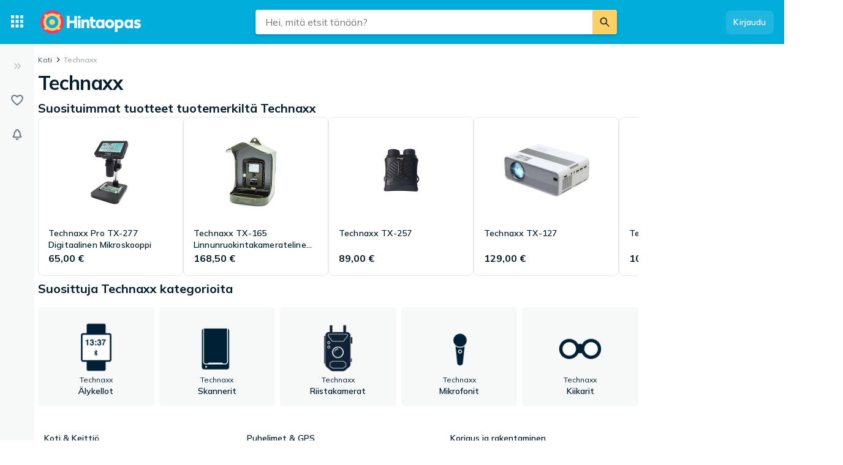

--- FILE ---
content_type: application/javascript; charset=utf-8
request_url: https://hintaopas.fi/a/6dab8ae7a0e148bf6c0f/362.js
body_size: 19754
content:
(self.__LOADABLE_LOADED_CHUNKS__=self.__LOADABLE_LOADED_CHUNKS__||[]).push([[362],{54497(e,n,t){"use strict";var r=t(90908),i=t(33634);t(50959),t(19803),t(96742),t(24774);let o=r.variant("IconShoppingCart",i.Icon,{path:"M17.4173 17.4087C17.9065 17.4087 18.3237 17.5889 18.6691 17.9495C19.0144 18.3101 19.187 18.7356 19.187 19.226C19.187 19.7163 19.0144 20.1346 18.6691 20.4808C18.3237 20.8269 17.9065 21 17.4173 21C16.9281 21 16.5036 20.8269 16.1439 20.4808C15.7842 20.1346 15.6043 19.7163 15.6043 19.226C15.6043 18.7356 15.7842 18.3101 16.1439 17.9495C16.5036 17.5889 16.9281 17.4087 17.4173 17.4087ZM3 3H5.95683L6.79856 4.77404H20.1151C20.3597 4.77404 20.5683 4.86418 20.741 5.04447C20.9137 5.22476 21 5.44471 21 5.70433C21 5.86298 20.9568 6 20.8705 6.11538L17.6763 11.9567C17.518 12.2308 17.2986 12.4543 17.018 12.6274C16.7374 12.8005 16.4317 12.887 16.1007 12.887H9.41007L8.61151 14.3582L8.56835 14.488C8.56835 14.5457 8.58993 14.5962 8.63309 14.6394C8.67626 14.6827 8.72662 14.7043 8.78417 14.7043H19.187V16.5216H8.39568C7.90647 16.5216 7.48921 16.3413 7.14388 15.9808C6.79856 15.6202 6.6259 15.1947 6.6259 14.7043C6.6259 14.4303 6.69784 14.149 6.84173 13.8606L8.05036 11.6106L4.81295 4.77404H3V3ZM8.39568 17.4087C8.88489 17.4087 9.30935 17.5889 9.66906 17.9495C10.0288 18.3101 10.2086 18.7356 10.2086 19.226C10.2086 19.7163 10.0288 20.1346 9.66906 20.4808C9.30935 20.8269 8.88489 21 8.39568 21C7.90647 21 7.48921 20.8269 7.14388 20.4808C6.79856 20.1346 6.6259 19.7163 6.6259 19.226C6.6259 18.7356 6.79856 18.3101 7.14388 17.9495C7.48921 17.5889 7.90647 17.4087 8.39568 17.4087Z"});n.w=o},5899(e,n,t){e=t.nmd(e);var r,i,o,a="__lodash_hash_undefined__",c="[object Arguments]",u="[object Array]",l="[object Boolean]",s="[object Date]",f="[object Error]",d="[object Function]",p="[object Map]",m="[object Number]",h="[object Object]",v="[object Promise]",b="[object RegExp]",g="[object Set]",y="[object String]",w="[object WeakMap]",O="[object ArrayBuffer]",x="[object DataView]",E=/^\[object .+?Constructor\]$/,j=/^(?:0|[1-9]\d*)$/,C={};C["[object Float32Array]"]=C["[object Float64Array]"]=C["[object Int8Array]"]=C["[object Int16Array]"]=C["[object Int32Array]"]=C["[object Uint8Array]"]=C["[object Uint8ClampedArray]"]=C["[object Uint16Array]"]=C["[object Uint32Array]"]=!0,C[c]=C[u]=C[O]=C[l]=C[x]=C[s]=C[f]=C[d]=C[p]=C[m]=C[h]=C[b]=C[g]=C[y]=C[w]=!1;var _="object"==typeof t.g&&t.g&&t.g.Object===Object&&t.g,k="object"==typeof self&&self&&self.Object===Object&&self,P=_||k||Function("return this")(),N=n&&!n.nodeType&&n,I=N&&e&&!e.nodeType&&e,S=I&&I.exports===N,T=S&&_.process,z=function(){try{return T&&T.binding&&T.binding("util")}catch(e){}}(),L=z&&z.isTypedArray;function A(e){var n=-1,t=Array(e.size);return e.forEach(function(e,r){t[++n]=[r,e]}),t}function D(e){var n=-1,t=Array(e.size);return e.forEach(function(e){t[++n]=e}),t}var R=Array.prototype,B=Function.prototype,M=Object.prototype,U=P["__core-js_shared__"],W=B.toString,H=M.hasOwnProperty,K=(r=/[^.]+$/.exec(U&&U.keys&&U.keys.IE_PROTO||""))?"Symbol(src)_1."+r:"",F=M.toString,G=RegExp("^"+W.call(H).replace(/[\\^$.*+?()[\]{}|]/g,"\\$&").replace(/hasOwnProperty|(function).*?(?=\\\()| for .+?(?=\\\])/g,"$1.*?")+"$"),Z=S?P.Buffer:void 0,$=P.Symbol,V=P.Uint8Array,Y=M.propertyIsEnumerable,q=R.splice,X=$?$.toStringTag:void 0,J=Object.getOwnPropertySymbols,Q=Z?Z.isBuffer:void 0,ee=(i=Object.keys,o=Object,function(e){return i(o(e))}),en=eC(P,"DataView"),et=eC(P,"Map"),er=eC(P,"Promise"),ei=eC(P,"Set"),eo=eC(P,"WeakMap"),ea=eC(Object,"create"),ec=eP(en),eu=eP(et),el=eP(er),es=eP(ei),ef=eP(eo),ed=$?$.prototype:void 0,ep=ed?ed.valueOf:void 0;function em(e){var n=-1,t=null==e?0:e.length;for(this.clear();++n<t;){var r=e[n];this.set(r[0],r[1])}}function eh(e){var n=-1,t=null==e?0:e.length;for(this.clear();++n<t;){var r=e[n];this.set(r[0],r[1])}}function ev(e){var n=-1,t=null==e?0:e.length;for(this.clear();++n<t;){var r=e[n];this.set(r[0],r[1])}}function eb(e){var n=-1,t=null==e?0:e.length;for(this.__data__=new ev;++n<t;)this.add(e[n])}function eg(e){var n=this.__data__=new eh(e);this.size=n.size}function ey(e,n){for(var t=e.length;t--;)if(eN(e[t][0],n))return t;return -1}function ew(e){return null==e?void 0===e?"[object Undefined]":"[object Null]":X&&X in Object(e)?function(e){var n=H.call(e,X),t=e[X];try{e[X]=void 0;var r=!0}catch(i){}var o=F.call(e);return r&&(n?e[X]=t:delete e[X]),o}(e):F.call(e)}function eO(e){return eD(e)&&ew(e)==c}function ex(e,n,t,r,i,o){var a=1&t,c=e.length,u=n.length;if(c!=u&&!(a&&u>c))return!1;var l=o.get(e);if(l&&o.get(n))return l==n;var s=-1,f=!0,d=2&t?new eb:void 0;for(o.set(e,n),o.set(n,e);++s<c;){var p=e[s],m=n[s];if(r)var h=a?r(m,p,s,n,e,o):r(p,m,s,e,n,o);if(void 0!==h){if(h)continue;f=!1;break}if(d){if(!function(e,n){for(var t=-1,r=null==e?0:e.length;++t<r;)if(n(e[t],t,e))return!0;return!1}(n,function(e,n){if(!d.has(n)&&(p===e||i(p,e,t,r,o)))return d.push(n)})){f=!1;break}}else if(!(p===m||i(p,m,t,r,o))){f=!1;break}}return o.delete(e),o.delete(n),f}function eE(e){var n;return n=function(e){return null!=e&&eL(e.length)&&!ez(e)?function(e,n){var t,r,i=eS(e),o=!i&&eI(e),a=!i&&!o&&eT(e),c=!i&&!o&&!a&&eR(e),u=i||o||a||c,l=u?function(e,n){for(var t=-1,r=Array(e);++t<e;)r[t]=n(t);return r}(e.length,String):[],s=l.length;for(var f in e)H.call(e,f)&&!(u&&("length"==f||a&&("offset"==f||"parent"==f)||c&&("buffer"==f||"byteLength"==f||"byteOffset"==f)||(t=f,(r=null==(r=s)?9007199254740991:r)&&("number"==typeof t||j.test(t))&&t>-1&&t%1==0&&t<r)))&&l.push(f);return l}(e):function(e){if(t="function"==typeof(n=e&&e.constructor)&&n.prototype||M,e!==t)return ee(e);var n,t,r=[];for(var i in Object(e))H.call(e,i)&&"constructor"!=i&&r.push(i);return r}(e)}(e),eS(e)?n:function(e,n){for(var t=-1,r=n.length,i=e.length;++t<r;)e[i+t]=n[t];return e}(n,e_(e))}function ej(e,n){var t,r=e.__data__;return("string"==(t=typeof n)||"number"==t||"symbol"==t||"boolean"==t?"__proto__"!==n:null===n)?r["string"==typeof n?"string":"hash"]:r.map}function eC(e,n){var t=null==e?void 0:e[n];return!(!eA(t)||K&&K in t)&&(ez(t)?G:E).test(eP(t))?t:void 0}em.prototype.clear=function(){this.__data__=ea?ea(null):{},this.size=0},em.prototype.delete=function(e){var n=this.has(e)&&delete this.__data__[e];return this.size-=n?1:0,n},em.prototype.get=function(e){var n=this.__data__;if(ea){var t=n[e];return t===a?void 0:t}return H.call(n,e)?n[e]:void 0},em.prototype.has=function(e){var n=this.__data__;return ea?void 0!==n[e]:H.call(n,e)},em.prototype.set=function(e,n){var t=this.__data__;return this.size+=this.has(e)?0:1,t[e]=ea&&void 0===n?a:n,this},eh.prototype.clear=function(){this.__data__=[],this.size=0},eh.prototype.delete=function(e){var n=this.__data__,t=ey(n,e);return!(t<0)&&(t==n.length-1?n.pop():q.call(n,t,1),--this.size,!0)},eh.prototype.get=function(e){var n=this.__data__,t=ey(n,e);return t<0?void 0:n[t][1]},eh.prototype.has=function(e){return ey(this.__data__,e)>-1},eh.prototype.set=function(e,n){var t=this.__data__,r=ey(t,e);return r<0?(++this.size,t.push([e,n])):t[r][1]=n,this},ev.prototype.clear=function(){this.size=0,this.__data__={hash:new em,map:new(et||eh),string:new em}},ev.prototype.delete=function(e){var n=ej(this,e).delete(e);return this.size-=n?1:0,n},ev.prototype.get=function(e){return ej(this,e).get(e)},ev.prototype.has=function(e){return ej(this,e).has(e)},ev.prototype.set=function(e,n){var t=ej(this,e),r=t.size;return t.set(e,n),this.size+=t.size==r?0:1,this},eb.prototype.add=eb.prototype.push=function(e){return this.__data__.set(e,a),this},eb.prototype.has=function(e){return this.__data__.has(e)},eg.prototype.clear=function(){this.__data__=new eh,this.size=0},eg.prototype.delete=function(e){var n=this.__data__,t=n.delete(e);return this.size=n.size,t},eg.prototype.get=function(e){return this.__data__.get(e)},eg.prototype.has=function(e){return this.__data__.has(e)},eg.prototype.set=function(e,n){var t=this.__data__;if(t instanceof eh){var r=t.__data__;if(!et||r.length<199)return r.push([e,n]),this.size=++t.size,this;t=this.__data__=new ev(r)}return t.set(e,n),this.size=t.size,this};var e_=J?function(e){return null==e?[]:function(e,n){for(var t=-1,r=null==e?0:e.length,i=0,o=[];++t<r;){var a=e[t];n(a,t,e)&&(o[i++]=a)}return o}(J(e=Object(e)),function(n){return Y.call(e,n)})}:function(){return[]},ek=ew;function eP(e){if(null!=e){try{return W.call(e)}catch(n){}try{return e+""}catch(t){}}return""}function eN(e,n){return e===n||e!=e&&n!=n}(en&&ek(new en(new ArrayBuffer(1)))!=x||et&&ek(new et)!=p||er&&ek(er.resolve())!=v||ei&&ek(new ei)!=g||eo&&ek(new eo)!=w)&&(ek=function(e){var n=ew(e),t=n==h?e.constructor:void 0,r=t?eP(t):"";if(r)switch(r){case ec:return x;case eu:return p;case el:return v;case es:return g;case ef:return w}return n});var eI=eO(function(){return arguments}())?eO:function(e){return eD(e)&&H.call(e,"callee")&&!Y.call(e,"callee")},eS=Array.isArray,eT=Q||function(){return!1};function ez(e){if(!eA(e))return!1;var n=ew(e);return n==d||"[object GeneratorFunction]"==n||"[object AsyncFunction]"==n||"[object Proxy]"==n}function eL(e){return"number"==typeof e&&e>-1&&e%1==0&&e<=9007199254740991}function eA(e){var n=typeof e;return null!=e&&("object"==n||"function"==n)}function eD(e){return null!=e&&"object"==typeof e}var eR=L?function(e){return L(e)}:function(e){return eD(e)&&eL(e.length)&&!!C[ew(e)]};e.exports=function(e,n){return function e(n,t,r,i,o){return n===t||(null!=n&&null!=t&&(eD(n)||eD(t))?function(e,n,t,r,i,o){var a=eS(e),d=eS(n),v=a?u:ek(e),w=d?u:ek(n);v=v==c?h:v,w=w==c?h:w;var E=v==h,j=w==h,C=v==w;if(C&&eT(e)){if(!eT(n))return!1;a=!0,E=!1}if(C&&!E)return o||(o=new eg),a||eR(e)?ex(e,n,t,r,i,o):function(e,n,t,r,i,o,a){switch(t){case x:if(e.byteLength!=n.byteLength||e.byteOffset!=n.byteOffset)break;e=e.buffer,n=n.buffer;case O:if(e.byteLength!=n.byteLength||!o(new V(e),new V(n)))break;return!0;case l:case s:case m:return eN(+e,+n);case f:return e.name==n.name&&e.message==n.message;case b:case y:return e==n+"";case p:var c=A;case g:var u=1&r;if(c||(c=D),e.size!=n.size&&!u)break;var d=a.get(e);if(d)return d==n;r|=2,a.set(e,n);var h=ex(c(e),c(n),r,i,o,a);return a.delete(e),h;case"[object Symbol]":if(ep)return ep.call(e)==ep.call(n)}return!1}(e,n,v,t,r,i,o);if(!(1&t)){var _=E&&H.call(e,"__wrapped__"),k=j&&H.call(n,"__wrapped__");if(_||k){var P=_?e.value():e,N=k?n.value():n;return o||(o=new eg),i(P,N,t,r,o)}}return!!C&&(o||(o=new eg),function(e,n,t,r,i,o){var a=1&t,c=eE(e),u=c.length;if(u!=eE(n).length&&!a)return!1;for(var l=u;l--;){var s=c[l];if(!(a?s in n:H.call(n,s)))return!1}var f=o.get(e);if(f&&o.get(n))return f==n;var d=!0;o.set(e,n),o.set(n,e);for(var p=a;++l<u;){var m=e[s=c[l]],h=n[s];if(r)var v=a?r(h,m,s,n,e,o):r(m,h,s,e,n,o);if(!(void 0===v?m===h||i(m,h,t,r,o):v)){d=!1;break}p||(p="constructor"==s)}if(d&&!p){var b=e.constructor,g=n.constructor;b!=g&&"constructor"in e&&"constructor"in n&&!("function"==typeof b&&b instanceof b&&"function"==typeof g&&g instanceof g)&&(d=!1)}return o.delete(e),o.delete(n),d}(e,n,t,r,i,o))}(n,t,r,i,e,o):n!=n&&t!=t)}(e,n)}},13708(e,n,t){"use strict";Object.defineProperty(n,"__esModule",{value:!0}),n.default=void 0;var r=c(t(40507)),i=function(e){if(e&&e.__esModule)return e;var n={};if(null!=e){for(var t in e)if(Object.prototype.hasOwnProperty.call(e,t)){var r=Object.defineProperty&&Object.getOwnPropertyDescriptor?Object.getOwnPropertyDescriptor(e,t):{};r.get||r.set?Object.defineProperty(n,t,r):n[t]=e[t]}}return n.default=e,n}(t(50959)),o=c(t(54817)),a=c(t(5899));function c(e){return e&&e.__esModule?e:{default:e}}function u(e){return(u="function"==typeof Symbol&&"symbol"==typeof Symbol.iterator?function(e){return typeof e}:function(e){return e&&"function"==typeof Symbol&&e.constructor===Symbol&&e!==Symbol.prototype?"symbol":typeof e})(e)}function l(e,n){for(var t=0;t<n.length;t++){var r=n[t];r.enumerable=r.enumerable||!1,r.configurable=!0,"value"in r&&(r.writable=!0),Object.defineProperty(e,r.key,r)}}function s(e){return(s=Object.setPrototypeOf?Object.getPrototypeOf:function(e){return e.__proto__||Object.getPrototypeOf(e)})(e)}function f(e,n){return(f=Object.setPrototypeOf||function(e,n){return e.__proto__=n,e})(e,n)}function d(e,n,t){return n in e?Object.defineProperty(e,n,{value:t,enumerable:!0,configurable:!0,writable:!0}):e[n]=t,e}var p=function(e){var n,t;function r(){var e;return!function(e,n){if(!(e instanceof n))throw TypeError("Cannot call a class as a function")}(this,r),e=s(r).apply(this,arguments),e&&("object"===u(e)||"function"==typeof e)?e:function(e){if(void 0===e)throw ReferenceError("this hasn't been initialised - super() hasn't been called");return e}(this)}return!function(e,n){if("function"!=typeof n&&null!==n)throw TypeError("Super expression must either be null or a function");e.prototype=Object.create(n&&n.prototype,{constructor:{value:e,writable:!0,configurable:!0}}),n&&f(e,n)}(r,e),n=[{key:"componentDidMount",value:function(){this.swipe=(0,o.default)(this.containerEl,this.props.swipeOptions)}},{key:"componentDidUpdate",value:function(e){var n=this.props,t=n.childCount,r=n.swipeOptions;e.childCount===t&&(0,a.default)(e.swipeOptions,r)||(this.swipe.kill(),this.swipe=(0,o.default)(this.containerEl,this.props.swipeOptions))}},{key:"componentWillUnmount",value:function(){this.swipe.kill(),this.swipe=void 0}},{key:"next",value:function(){this.swipe.next()}},{key:"prev",value:function(){this.swipe.prev()}},{key:"slide",value:function(){var e;(e=this.swipe).slide.apply(e,arguments)}},{key:"getPos",value:function(){return this.swipe.getPos()}},{key:"getNumSlides",value:function(){return this.swipe.getNumSlides()}},{key:"render",value:function(){var e=this,n=this.props,t=n.id,r=n.className,o=n.style,a=n.children;return i.default.createElement("div",{id:t,ref:function(n){return e.containerEl=n},className:"react-swipe-container ".concat(r),style:o.container},i.default.createElement("div",{style:o.wrapper},i.default.Children.map(a,function(e){if(!e)return null;var n=e.props.style?function(e){for(var n=1;n<arguments.length;n++){var t=null!=arguments[n]?arguments[n]:{},r=Object.keys(t);"function"==typeof Object.getOwnPropertySymbols&&(r=r.concat(Object.getOwnPropertySymbols(t).filter(function(e){return Object.getOwnPropertyDescriptor(t,e).enumerable}))),r.forEach(function(n){d(e,n,t[n])})}return e}({},o.child,e.props.style):o.child;return i.default.cloneElement(e,{style:n})})))}}],l(r.prototype,n),t&&l(r,t),r}(i.Component);d(p,"propTypes",{swipeOptions:r.default.shape({startSlide:r.default.number,speed:r.default.number,auto:r.default.number,continuous:r.default.bool,disableScroll:r.default.bool,stopPropagation:r.default.bool,swiping:r.default.func,callback:r.default.func,transitionEnd:r.default.func}),style:r.default.shape({container:r.default.object,wrapper:r.default.object,child:r.default.object}),id:r.default.string,className:r.default.string,childCount:r.default.number}),d(p,"defaultProps",{swipeOptions:{},style:{container:{overflow:"hidden",visibility:"hidden",position:"relative"},wrapper:{overflow:"hidden",position:"relative"},child:{float:"left",width:"100%",position:"relative",transitionProperty:"transform"}},className:"",childCount:0}),n.default=p,e.exports=n.default},54623(e,n,t){"use strict";t.r(n),t.d(n,{BrandPageLoader:()=>eH,default:()=>eF});var r=t(50959),i=t(24828),o=t(88999),a={brandLinkClick:function(e){return{type:"BRAND_LINK_CLICK",brand:e}},brandMediaToggle:function(e){return{type:"BRAND_MEDIA_TOGGLE",show:e}}},c=t(12321),u=t(96742),l=t(89218),s=t(94141);function f(e,n){return n||(n=e.slice(0)),Object.freeze(Object.defineProperties(e,{raw:{value:Object.freeze(n)}}))}function d(){var e=f(["\n  height: 86px;\n  width: 86px;\n"]);return d=function(){return e},e}function p(){var e=f(["\n  font-size: ",";\n  line-height: 18px;\n"]);return p=function(){return e},e}function m(){var e=f(["\n  max-height: 30px;\n  width: 50px;\n"]);return m=function(){return e},e}function h(){var e=f(["\n  font-weight: 600;\n  line-height: 18px;\n"]);return h=function(){return e},e}function v(){var e=f(["\n  background: ",";\n  border-radius: ",";\n  color: ",";\n  display: block;\n  min-width: ",";\n  padding: ",";\n  padding-top: ",";\n  position: relative;\n  text-align: center;\n\n  :hover,\n  &.focus-visible {\n    background-color: ",";\n    outline: none;\n  }\n\n  "," {\n    position: absolute;\n    right: ",";\n    top: ",";\n  }\n"]);return v=function(){return e},e}var b=u.default.img.withConfig({displayName:"CategoryLogo",componentId:"sc-0-0"})(d()),g=u.default.div.withConfig({displayName:"BrandName",componentId:"sc-0-1"})(p(),s.bK.measurements.fontSizeSmall),y=u.default.img.withConfig({displayName:"BrandLogo",componentId:"sc-0-2"})(m()),w=u.default.div.withConfig({displayName:"CategoryName",componentId:"sc-0-3"})(h()),O=(0,u.default)(l.P).withConfig({displayName:"Card",componentId:"sc-0-4"})(v(),function(e){return e.theme.bg.secondary},s.bK.borderRadius,function(e){return e.theme.text.primary},(0,s.vR)(160),(0,s.vR)(16),(0,s.vR)(24),function(e){return s.$n.shadeColor(e.theme.bg.secondary,-10)},y,(0,s.vR)(16),(0,s.vR)(16));function x(){return(x=Object.assign||function(e){for(var n=1;n<arguments.length;n++){var t=arguments[n];for(var r in t)Object.prototype.hasOwnProperty.call(t,r)&&(e[r]=t[r])}return e}).apply(this,arguments)}var E=function(e){var n=e.categoryImage,t=e.categoryName,i=e.brandLogo,o=e.brandName,a=function(e,n){if(null==e)return{};var t,r,i=function(e,n){if(null==e)return{};var t,r,i={},o=Object.keys(e);for(r=0;r<o.length;r++)t=o[r],n.indexOf(t)>=0||(i[t]=e[t]);return i}(e,n);if(Object.getOwnPropertySymbols){var o=Object.getOwnPropertySymbols(e);for(r=0;r<o.length;r++)t=o[r],!(n.indexOf(t)>=0)&&Object.prototype.propertyIsEnumerable.call(e,t)&&(i[t]=e[t])}return i}(e,["categoryImage","categoryName","brandLogo","brandName"]);return r.createElement(O,x({},a),r.createElement(b,{src:n,alt:t}),i&&r.createElement(y,{src:i,alt:o}),r.createElement(g,null,o),r.createElement(w,null,t))},j=t(25349),C=t(79393),_=t(57735),k=t(3616);function P(e,n){return n||(n=e.slice(0)),Object.freeze(Object.defineProperties(e,{raw:{value:Object.freeze(n)}}))}function N(){var e=P(["\n    column-count: 3;\n  "]);return N=function(){return e},e}function I(){var e=P(["\n  column-count: 2;\n  h3,\n  h4 {\n    font-size: ",";\n  }\n\n  ","\n"]);return I=function(){return e},e}function S(){var e=P(["\n    margin-bottom: ","\n  "]);return S=function(){return e},e}function T(){var e=P(["\n    padding: 0 10px;\n  "]);return T=function(){return e},e}function z(){var e=P(["\n  display: flex;\n  flex-direction: column;\n  break-inside: avoid;\n  margin-bottom: ",";\n  ",";\n\n  ","\n"]);return z=function(){return e},e}function L(){var e=P(["\n  &:hover {\n    color: ",";\n    text-decoration: underline;\n  }\n"]);return L=function(){return e},e}var A=u.default.div.withConfig({displayName:"Block",componentId:"sc-0-0"})(I(),(0,s.vR)(14),s.BC.mediumUp(N())),D=u.default.div.withConfig({displayName:"Category",componentId:"sc-0-1"})(z(),s.bK.marginBottomSubComponent,s.BC.mediumDown(S(),(0,s.vR)(2*s.bK.marginBottomSubComponentVal/3)),s.BC.mediumUp(T())),R=(0,u.default)(k.rU).withConfig({displayName:"Link",componentId:"sc-0-2"})(L(),function(e){return e.theme.text.callToActionHover}),B=function(e){var n=e.categoryTree,t=e.brand,i=(0,r.useContext)(j.Il),o=i.linkTo,a=i.t,c=function(e,n){var t,r;return o("brandCategory",(t=function(e){for(var n=1;n<arguments.length;n++){var t=null!=arguments[n]?arguments[n]:{},r=Object.keys(t);"function"==typeof Object.getOwnPropertySymbols&&(r=r.concat(Object.getOwnPropertySymbols(t).filter(function(e){return Object.getOwnPropertyDescriptor(t,e).enumerable}))),r.forEach(function(n){var r,i;r=e,i=t[n],n in r?Object.defineProperty(r,n,{value:i,enumerable:!0,configurable:!0,writable:!0}):r[n]=i})}return e}({},e),r=r={brandId:n},Object.getOwnPropertyDescriptors?Object.defineProperties(t,Object.getOwnPropertyDescriptors(r)):(function(e,n){var t=Object.keys(e);if(Object.getOwnPropertySymbols){var r=Object.getOwnPropertySymbols(e);t.push.apply(t,r)}return t})(Object(r)).forEach(function(e){Object.defineProperty(t,e,Object.getOwnPropertyDescriptor(r,e))}),t))},u=function(e){var n,i=arguments.length>1&&void 0!==arguments[1]?arguments[1]:0,o=(null==e?void 0:e.product_collection)?c(e,t.id):null;return r.createElement(D,{key:e.id},r.createElement(r.Fragment,null,0===i?r.createElement("h3",null,e.name):r.createElement("h4",null,e.name),!e.children&&o&&r.createElement(R,{to:o,onClick:function(){(0,_.p)({scope:_.U.BRAND_CATEGORY_TREE,nextPage:o})}},a("header","mega-menu.show-all-in-category",{name:e.name}))),null==e?void 0:null===(n=e.children)||void 0===n?void 0:n.map(function(e){var n=c(e,t.id);return e.children||0===i?u(e,i+1):r.createElement(R,{to:n,key:e.id,onClick:function(){return(0,_.p)({scope:_.U.BRAND_CATEGORY_TREE,nextPage:n})}},e.name)}))};return r.createElement(A,null,n.map(function(e){return e?u(e):null}))},M=t(25676);function U(e,n){return n||(n=e.slice(0)),Object.freeze(Object.defineProperties(e,{raw:{value:Object.freeze(n)}}))}function W(){var e=U(["\n    grid-template-columns: repeat(auto-fit, 1fr);\n\n    /* Hide the last element to get a more even number of grid items. */\n    & > :last-child {\n      display: none;\n    }\n  "]);return W=function(){return e},e}function H(){var e=U(["\n  margin-top: ",";\n\n  ","\n"]);return H=function(){return e},e}function K(){var e=U(["\n  margin-top: 40px;\n"]);return K=function(){return e},e}var F=(0,u.default)(M.r).attrs({gap:(0,s.vR)(8),columnCount:"auto-fit",columnMinWidth:(0,s.vR)(160)}).withConfig({displayName:"CategoryGrid",componentId:"sc-0-0"})(H(),(0,s.vR)(16),s.BC.mediumDown(W())),G=u.default.div.withConfig({displayName:"CategoryTree",componentId:"sc-0-1"})(K()),Z=(0,r.memo)(function(e){var n=e.categories,t=e.categoryTree,i=e.brand,o=(0,r.useContext)(j.Il),a=o.t,c=o.linkTo;return r.createElement(r.Fragment,null,r.createElement(C.s_,null,r.createElement(C.pY,null,a("brand","popular-categories.title",{brand:i.name})),r.createElement(F,null,n&&n.nodes&&n.nodes.map(function(e,n){var t,o,a=c("brandCategory",(t=function(e){for(var n=1;n<arguments.length;n++){var t=null!=arguments[n]?arguments[n]:{},r=Object.keys(t);"function"==typeof Object.getOwnPropertySymbols&&(r=r.concat(Object.getOwnPropertySymbols(t).filter(function(e){return Object.getOwnPropertyDescriptor(t,e).enumerable}))),r.forEach(function(n){var r,i;r=e,i=t[n],n in r?Object.defineProperty(r,n,{value:i,enumerable:!0,configurable:!0,writable:!0}):r[n]=i})}return e}({},e),o=o={brandId:i.id},Object.getOwnPropertyDescriptors?Object.defineProperties(t,Object.getOwnPropertyDescriptors(o)):(function(e,n){var t=Object.keys(e);if(Object.getOwnPropertySymbols){var r=Object.getOwnPropertySymbols(e);t.push.apply(t,r)}return t})(Object(o)).forEach(function(e){Object.defineProperty(t,e,Object.getOwnPropertyDescriptor(o,e))}),t));return e&&r.createElement(E,{key:e.id,categoryImage:e.logo,categoryName:e.name,brandLogo:i.logo,brandName:i.name,to:a,onClick:function(){return(0,_.p)({scope:_.U.BRAND_CATEGORY_CARD,nextPage:a,index:n})}})}))),r.createElement(G,null,r.createElement(B,{categoryTree:t,brand:i})))}),$=t(5780),V=t(61890),Y=t(90299),q=function(e){var n=e.products,t=e.brandName,i=(0,r.useContext)(j.Il).t;return r.createElement(C.s_,null,r.createElement(C.pY,null,i("brand","popular-products.title",{brand:t})),r.createElement(V._,{negativeMargin:!0},n&&n.nodes&&n.nodes.filter(Boolean).map(function(e,n){return r.createElement($.h,{key:e.id,onClick:function(){return(0,_.p)({scope:_.U.BRAND_PRODUCT_CARD,nextPage:e.pathName,index:n})},product:e},r.createElement(Y.r4,null))})))},X=function(e){var n=e.id,t=e.name,i=e.products,o=e.categories,a=e.categoryTree;return r.createElement("div",null,r.createElement(c.mr,{title:t}),r.createElement(q,{products:i,brandName:t}),r.createElement(Z,{categories:o,categoryTree:a,brand:{id:n,name:t}}))},J=function(e){var n=e.id,t=e.name,i=e.logo,o=e.externalUri,a=e.externalUriText,u=e.brandLinkClick,l=e.products,s=e.categories,f=e.categoryTree;return r.createElement("div",null,r.createElement(c.mr,{media:i&&r.createElement(c.WH,{src:i,alt:t}),title:t,description:r.createElement(r.Fragment,null,r.createElement("a",{onClick:u,target:"_BLANK",rel:"nofollow noopener",href:o||a},a))}),r.createElement(q,{products:l,brandName:t}),r.createElement(Z,{categories:s,categoryTree:f,brand:{id:n,name:t,logo:i}}))},Q=t(29261),ee=t(47252),en=t(95242),et=t(24562);function er(e,n){return n||(n=e.slice(0)),Object.freeze(Object.defineProperties(e,{raw:{value:Object.freeze(n)}}))}function ei(){var e=er(["\n  padding: 5px 10px;\n"]);return ei=function(){return e},e}function eo(){var e=er(["\n  align-items: start;\n  min-height: auto;\n"]);return eo=function(){return e},e}var ea=u.default.div.withConfig({displayName:"Header",componentId:"sc-0-0"})(ei()),ec=(0,u.default)(et.Z).withConfig({displayName:"Product",componentId:"sc-0-1"})(eo()),eu=function(e){var n=e.title,t=e.products;return!t||t.length<1?null:r.createElement(r.Fragment,null,r.createElement(ea,null,n),t.filter(Boolean).map(function(e){var n=e.id,t=e.name,i=e.pathName,o=e.media,a=e.priceSummary,c=e.subtitle;return r.createElement(ec,{key:n,link:i,name:t,image:o&&r.createElement(en.q,{name:t,src:o.first}),price:a.regular||a.alternative,subtitle:c})}))};function el(e,n){return n||(n=e.slice(0)),Object.freeze(Object.defineProperties(e,{raw:{value:Object.freeze(n)}}))}function es(){var e=el(["\n  float: right;\n  position: relative;\n"]);return es=function(){return e},e}function ef(){var e=el(["\n  position: absolute;\n  right: 0;\n  background-color: rgba(220, 220, 220, 0.8);\n  color: #666;\n  font-size: 11px;\n  padding: 0px 3px;\n"]);return ef=function(){return e},e}var ed=u.default.div.withConfig({displayName:"Block",componentId:"sc-0-0"})(es()),ep=u.default.span.withConfig({displayName:"Label",componentId:"sc-0-1"})(ef()),em=function(e){var n=e.label,t=e.brandName,i=e.banner;return r.createElement(ed,null,r.createElement(ep,null,n),i&&r.createElement("img",{alt:t,src:i}))},eh=t(35891),ev=t(11907);function eb(e,n){return n||(n=e.slice(0)),Object.freeze(Object.defineProperties(e,{raw:{value:Object.freeze(n)}}))}function eg(){var e=eb(["\n  display: flex;\n\n  cursor: pointer;\n  .pj-ui-carousel-video-thumbnail--play-icon svg {\n    width: 75px !important;\n    height: 75px !important;\n  }\n  .pj-ui-carousel-video-thumbnail {\n    width: inherit;\n  }\n"]);return eg=function(){return e},e}function ey(){var e=eb(["\n  margin-top: ",";\n  margin-bottom: ",";\n"]);return ey=function(){return e},e}var ew=u.default.button.withConfig({displayName:"Button",componentId:"sc-0-0"})(eg()),eO=(0,u.default)(C.s_).withConfig({displayName:"StyledPanel",componentId:"sc-0-1"})(ey(),s.bK.measurements.spacing050,s.bK.measurements.spacing100);function ex(e){if(void 0===e)throw ReferenceError("this hasn't been initialised - super() hasn't been called");return e}function eE(e){return(eE=Object.setPrototypeOf?Object.getPrototypeOf:function(e){return e.__proto__||Object.getPrototypeOf(e)})(e)}function ej(e,n){return(ej=Object.setPrototypeOf||function(e,n){return e.__proto__=n,e})(e,n)}var eC=function(e){!function(e,n){if("function"!=typeof n&&null!==n)throw TypeError("Super expression must either be null or a function");e.prototype=Object.create(n&&n.prototype,{constructor:{value:e,writable:!0,configurable:!0}}),n&&ej(e,n)}(i,e);var n,t=(n=function(){if("undefined"==typeof Reflect||!Reflect.construct||Reflect.construct.sham)return!1;if("function"==typeof Proxy)return!0;try{return Boolean.prototype.valueOf.call(Reflect.construct(Boolean,[],function(){})),!0}catch(e){return!1}}(),function(){var e,t,r=eE(i);if(n){var o=eE(this).constructor;t=Reflect.construct(r,arguments,o)}else t=r.apply(this,arguments);return(e=t)&&("object"==(e&&"undefined"!=typeof Symbol&&e.constructor===Symbol?"symbol":typeof e)||"function"==typeof e)?e:ex(this)});function i(e){var n;return!function(e,n){if(!(e instanceof n))throw TypeError("Cannot call a class as a function")}(this,i),(n=t.call(this,e)).close=function(){n.props.brandMediaToggle(!1),n.setState({open:!1})},n.state={open:!1,position:0},n.close=n.close.bind(ex(n)),n}var o=i.prototype;return o.open=function(e){this.props.brandMediaToggle(!0),this.setState({open:!0,position:e})},o.render=function(){var e=this,n=this.props.videos,t=this.context.t;if(!n)return null;var i=n.map(function(e){return r.createElement(eh.uC,{key:e.source_id,src:e.thumbnail})}),o=n.map(function(e){return r.createElement(eh.nk,{src:e.embed_url,key:e.source_id},r.createElement("p",null,t("product","video.brand-disclaimer")))});return r.createElement(r.Fragment,null,this.state.open&&r.createElement(ev.Z,{items:o,thumbnails:i,position:this.state.position,close:this.close,isOpen:this.state.open}),r.createElement(eO,null,r.createElement(V._,null,n.map(function(n,t){return r.createElement(ew,{className:"brand-page-video",type:"button",key:n.source_id,tabIndex:0,onClick:function(){e.open(t)}},i[t])}))))},i}(r.PureComponent);eC.contextType=j.Il;var e_=(0,i.$j)(null,a)(eC);function ek(e,n){return n||(n=e.slice(0)),Object.freeze(Object.defineProperties(e,{raw:{value:Object.freeze(n)}}))}function eP(){var e=ek(["\n  height: 31px;\n  width: auto;\n  margin: 5px;\n"]);return eP=function(){return e},e}function eN(){var e=ek(["\n  padding: 0 ",";\n"]);return eN=function(){return e},e}function eI(){var e=ek(["\n  margin: "," 0;\n"]);return eI=function(){return e},e}var eS=u.default.img.withConfig({displayName:"Image",componentId:"sc-0-0"})(eP()),eT=u.default.div.withConfig({displayName:"Content",componentId:"sc-0-1"})(eN(),s.bK.pageContent.gutter.rem),ez=u.default.div.withConfig({displayName:"BreadCrumbWrapper",componentId:"sc-0-2"})(eI(),s.bK.measurements.spacing050);function eL(){var e,n,t=(e=["\n  position: relative;\n  display: flex;\n  flex-direction: column;\n"],n||(n=e.slice(0)),Object.freeze(Object.defineProperties(e,{raw:{value:Object.freeze(n)}})));return eL=function(){return t},t}var eA=u.default.div.withConfig({displayName:"Header",componentId:"sc-0-0"})(eL()),eD=(0,i.$j)(function(e){return e})((0,r.memo)(function(e){var n=e.id,t=e.name,i=e.logo,o=e.externalUri,a=e.externalUriText,u=e.brandLinkClick,l=e.products,s=e.categories,f=e.categoryTree,d=e.header,p=e.description,m=e.featuredProducts,h=e.media,v=(0,r.useContext)(j.Il).t,b=(0,r.useMemo)(function(){return{id:n,name:t,logo:i}},[n,t,i]),g=(0,r.useMemo)(function(){return i?r.createElement(eS,{width:70,alt:t,src:i}):null},[t,i]),y=(0,r.useMemo)(function(){return{__html:p}},[p]);return r.createElement(eA,null,r.createElement(em,{brandName:t,banner:d,label:v("brand","premium-brand.information-notice",{brand:t})}),r.createElement(ee.U,null,r.createElement(Q.Row,null,r.createElement(c.mr,{media:g,title:t,description:r.createElement(r.Fragment,null,r.createElement("a",{onClick:u,target:"_BLANK",rel:"nofollow noopener",href:o||a},a))})),r.createElement(ee.N,{equallySizedChildren:!0,gap:1},r.createElement(Q.Column,null,r.createElement(eu,{title:v("brand","premium-brand.featured-products"),products:m})),r.createElement("div",{dangerouslySetInnerHTML:y}))),r.createElement(e_,{videos:h.videos}),r.createElement(q,{products:l,brandName:t}),r.createElement(Z,{categories:s,categoryTree:f,brand:b}))})),eR=t(51882),eB=t.n(eR),eM=t(48458),eU=t(62619),eW=t(42281),eH=function(){var e,n,t,i,o=(0,eW.M)(),a=(e={id:null!==(i=null==o?void 0:null===(n=o.match)||void 0===n?void 0:null===(t=n.params)||void 0===t?void 0:t.id)&&void 0!==i?i:""},(0,eM.v)({query:eB(),routeName:"brand",variables:e})),u=a.data,l=a.isLoading,s=a.isSuccess;return l||s?r.createElement(c.JH,{withAds:!0,"data-test":"BrandPage"},l?r.createElement(eU.Z,null):null,s&&u.brand?r.createElement(eK,{brand:u.brand}):null):null},eK=function(e){var n,t=e.brand,c=(0,i.I0)(),u=a.brandLinkClick,l=t.id,s=t.name,f=t.featured,d=t.featuredProducts,p=t.premium,m=t.logo,h=t.products,v=t.categories,b=t.categoryTree,g=t.externalUri,y=t.externalUriText,w=t.header,O=t.description,x=t.media,E=function(){return c(u({id:Number(l),name:s,featured:f}))};return n=p?r.createElement(eD,{id:Number(l),name:s,logo:m,externalUri:g,externalUriText:y,brandLinkClick:E,products:h,categories:v,categoryTree:b,header:w,description:O,featuredProducts:d,media:x}):f?r.createElement(J,{id:Number(l),name:s,logo:m,externalUri:g,externalUriText:y,brandLinkClick:E,products:h,categories:v,categoryTree:b}):r.createElement(X,{id:Number(l),name:s,logo:m,externalUri:g,externalUriText:y,brandLinkClick:E,products:h,categories:v,categoryTree:b}),r.createElement(eT,null,r.createElement(ez,null,r.createElement(o.O,{crumbs:[{title:s}]})),n)},eF=(0,r.memo)(eH)},35891(e,n,t){"use strict";t.d(n,{m3:()=>M,nk:()=>Q,uC:()=>en});var r,i,o=t(50959),a=t(13708),c=t.n(a),u=t(99816),l=t(37456),s=t(93345),f=t(75081),d=t(25670),p=t(96742);function m(e,n){return n||(n=e.slice(0)),Object.freeze(Object.defineProperties(e,{raw:{value:Object.freeze(n)}}))}function h(){var e=m(["\n  position: absolute;\n  top: 40%;\n  background: ",";\n  z-index: 1;\n  opacity: 0;\n  transition: opacity 0.5s;\n  color: ",";\n  padding: 0;\n  border-radius: 50%;\n  height: 39px;\n  width: 39px;\n\n  && {\n    svg {\n      path {\n        fill: ",";\n      }\n    }\n  }\n\n  &&:hover,\n  &&:focus {\n    background: ",";\n  }\n"]);return h=function(){return e},e}function v(){var e=m(["\n  left: 3%;\n"]);return v=function(){return e},e}function b(){var e=m(["\n  right: 3%;\n"]);return b=function(){return e},e}function g(){var e=m(["\n  height: 100%;\n  display: flex;\n  flex-direction: column;\n  justify-content: center;\n  margin: auto;\n  position: relative;\n  outline: 0;\n\n  &:hover {\n    "," {\n      opacity: 1;\n    }\n  }\n\n  &--current,\n  &--prev,\n  &--next {\n    display: flex;\n    flex: 0 0 100%;\n    justify-content: center;\n    align-items: center;\n\n    > * {\n      max-height: inherit;\n      max-width: 100%;\n      width: auto;\n    }\n\n    &-animate-left {\n      transform: translate3d(100%, 0, 0);\n    }\n\n    &-animate-right {\n      transform: translate3d(-100%, 0, 0);\n    }\n  }\n"]);return g=function(){return e},e}function y(){var e=m(["\n  display: flex;\n  flex-direction: column;\n  justify-content: center;\n  align-items: center;\n\n  > * {\n    display: flex;\n    flex-direction: column;\n    justify-content: center;\n    align-items: center;\n    max-height: 100%;\n    max-width: 100%;\n    width: auto;\n    min-width: 1px;\n  }\n"]);return y=function(){return e},e}function w(){var e=m(["\n      border-color: ",";\n    "]);return w=function(){return e},e}function O(){var e=m(["\n  cursor: pointer;\n  width: 80px;\n  display: inline-block;\n  margin: 3px;\n  border: 1px solid transparent;\n  ","\n\n  img {\n    height: 80px;\n  }\n"]);return O=function(){return e},e}function x(){var e=m(["\n  width: 100%;\n  text-align: center;\n  display: flex;\n  padding-top: 25px;\n"]);return x=function(){return e},e}function E(){var e=m(["\n  width: 100%;\n  text-align: center;\n  padding-top: 10px;\n"]);return E=function(){return e},e}function j(){var e=m(["\n      background-color: ",";\n    "]);return j=function(){return e},e}function C(){var e=m(["\n      &&:hover {\n        background: ",";\n      }\n    "]);return C=function(){return e},e}function _(){var e=m(["\n  cursor: pointer;\n  height: 10px;\n  width: 10px;\n  margin: 5px;\n  display: inline-block;\n  background-color: transparent;\n  border: 1px solid ",";\n  border-radius: 50%;\n  ","\n  ","\n"]);return _=function(){return e},e}var k=(0,p.default)(d.TonalButton).withConfig({displayName:"SwitchButton",componentId:"sc-0-0"})(h(),function(e){return e.theme.buttons.panning.bg},function(e){return e.theme.buttons.panning.text},function(e){return e.theme.buttons.panning.text},function(e){return e.theme.buttons.panning.bgHover}),P=(0,p.default)(k).withConfig({displayName:"SwitchButtonLeft",componentId:"sc-0-1"})(v()),N=(0,p.default)(k).withConfig({displayName:"SwitchButtonRight",componentId:"sc-0-2"})(b()),I=p.default.div.attrs({"data-test":"Carousel"}).withConfig({displayName:"CarouselWrapper",componentId:"sc-0-3"})(g(),k),S=p.default.div.withConfig({displayName:"CarouselSlide",componentId:"sc-0-4"})(y()),T=p.default.span.withConfig({displayName:"Thumbnail",componentId:"sc-0-5"})(O(),function(e){return e.selected&&(0,p.css)(w(),e.theme.colors.base0)}),z=p.default.div.withConfig({displayName:"ThumbnailWrapper",componentId:"sc-0-6"})(x()),L=p.default.div.withConfig({displayName:"IndicatorWrapper",componentId:"sc-0-7"})(E()),A=p.default.button.withConfig({displayName:"Indicator",componentId:"sc-0-8"})(_(),function(e){return e.theme.colors.base500},function(e){return e.selected&&(0,p.css)(j(),e.theme.colors.base500)},function(e){return!e.selected&&(0,p.css)(C(),e.theme.buttons.tertiary.bg)});function D(e,n){(null==n||n>e.length)&&(n=e.length);for(var t=0,r=Array(n);t<n;t++)r[t]=e[t];return r}function R(e){for(var n=1;n<arguments.length;n++){var t=null!=arguments[n]?arguments[n]:{},r=Object.keys(t);"function"==typeof Object.getOwnPropertySymbols&&(r=r.concat(Object.getOwnPropertySymbols(t).filter(function(e){return Object.getOwnPropertyDescriptor(t,e).enumerable}))),r.forEach(function(n){var r,i;r=e,i=t[n],n in r?Object.defineProperty(r,n,{value:i,enumerable:!0,configurable:!0,writable:!0}):r[n]=i})}return e}function B(e,n){return n=null!=n?n:{},Object.getOwnPropertyDescriptors?Object.defineProperties(e,Object.getOwnPropertyDescriptors(n)):(function(e,n){var t=Object.keys(e);if(Object.getOwnPropertySymbols){var r=Object.getOwnPropertySymbols(e);t.push.apply(t,r)}return t})(Object(n)).forEach(function(t){Object.defineProperty(e,t,Object.getOwnPropertyDescriptor(n,t))}),e}(r=i||(i={})).SWIPE="swipe",r.THUMBNAIL="thumbnail";var M=function(e){var n,t=e.showArrows,r=void 0===t||t,a=e.showIndicator,d=e.clickForNext,p=void 0===d||d,m=e.children,h=e.height,v=e.transitionTime,b=e.ariaLabel,g=void 0===b?{}:b,y=e.thumbnails,w=e.onChange,O=(0,o.useRef)(null),x=null,E=(0,o.useRef)(null),j=function(e){if(Array.isArray(e))return e}(n=(0,o.useState)(0))||function(e,n){var t,r,i=null==e?null:"undefined"!=typeof Symbol&&e[Symbol.iterator]||e["@@iterator"];if(null!=i){var o=[],a=!0,c=!1;try{for(i=i.call(e);!(a=(t=i.next()).done)&&(o.push(t.value),!n||o.length!==n);a=!0);}catch(u){c=!0,r=u}finally{try{a||null==i.return||i.return()}finally{if(c)throw r}}return o}}(n,2)||function(e,n){if(e){if("string"==typeof e)return D(e,n);var t=Object.prototype.toString.call(e).slice(8,-1);if("Object"===t&&e.constructor&&(t=e.constructor.name),"Map"===t||"Set"===t)return Array.from(t);if("Arguments"===t||/^(?:Ui|I)nt(?:8|16|32)(?:Clamped)?Array$/.test(t))return D(e,n)}}(n,2)||function(){throw TypeError("Invalid attempt to destructure non-iterable instance.\\nIn order to be iterable, non-array objects must have a [Symbol.iterator]() method.")}(),C=j[0],_=j[1],k=o.Children.toArray(m).filter(function(e){return e}),M=o.Children.count(k),U=1===M,W=!1;(0,o.useEffect)(function(){var e;return null===(e=O.current)||void 0===e?void 0:e.focus()},[]);var H=function(){if(!c().defaultProps.style.wrapper)throw Error("ReactSwipe is missing defaultProps.style.wrapper");return B(R({},c().defaultProps.style),{wrapper:B(R({},c().defaultProps.style.wrapper),{display:"flex"})})}();H.wrapper=B(R({},H.wrapper),{maxHeight:"100%"});var K=function(e,n){null==w||w(e,n),W=!0,null==x||x.slide(e,0),_(e)};return o.createElement(I,{className:"pj-ui-carousel",ref:O,tabIndex:0,onKeyDown:function(e){switch(e.key){case"ArrowLeft":null==x||x.prev();break;case"ArrowRight":null==x||x.next()}},style:{minHeight:h}},r&&!U&&o.createElement(P,{size:u.ButtonSize.LARGE,variant:"icon",onlyIcon:!0,ariaLabel:null==g?void 0:g.showPrev,onClick:function(){return null==x?void 0:x.prev()}},o.createElement(l.IconChevronLeft,null)),U?m:o.createElement(c(),{ref:function(e){x=e},style:H,swipeOptions:{auto:0,startSlide:C,speed:void 0===v?300:v,disableScroll:!1,continuous:!0,callback:function(e){_(e),W||null==w||w(e,i.SWIPE),W=!1}}},m.map(function(e,n){return o.createElement(S,{key:n,style:{maxHeight:h||"auto"}},o.cloneElement(e,{onClick:function(){return p?null==x?void 0:x.next():null},inview:n===C?1:0}))})),r&&!U&&o.createElement(N,{size:u.ButtonSize.LARGE,variant:"icon",ariaLabel:null==g?void 0:g.showNext,onClick:function(){return null==x?void 0:x.next()}},o.createElement(s.IconChevronRight,null)),y&&M>1&&o.createElement(z,null,o.createElement(f.Z,{loadingHeight:80,itemWidth:90},y.map(function(e,n){return o.createElement(T,{key:"thumbnail-".concat(n),role:"button",tabIndex:n,onClick:function(){return K(n,i.THUMBNAIL)},selected:n===C},"string"==typeof e?o.createElement("img",{src:e,alt:""}):e)}))),!y&&a&&M>1&&Array.isArray(m)&&o.createElement(L,{ref:E},m.map(function(e,n){return o.createElement(A,{key:n,type:"button",onClick:function(){null==x||x.slide(n,2),_(n)},selected:n===C})})))},U=t(94141);function W(e,n){return n||(n=e.slice(0)),Object.freeze(Object.defineProperties(e,{raw:{value:Object.freeze(n)}}))}function H(){var e=W(["\n  position: relative;\n"]);return H=function(){return e},e}function K(){var e=W(["\n  position: absolute;\n  width: 100%;\n  height: 100%;\n  display: flex;\n  align-items: center;\n  justify-content: center;\n  opacity: 0.8;\n"]);return K=function(){return e},e}function F(){var e=W(["\n  display: flex;\n  width: 100%;\n  height: 100%;\n"]);return F=function(){return e},e}function G(){var e=W(["\n  width: 100%;\n  height: 100%;\n  flex: 1;\n"]);return G=function(){return e},e}function Z(){var e=W(["\n    margin-bottom: 30px;\n    "]);return Z=function(){return e},e}function $(){var e=W(["\n  font-size: small;\n  font-style: italic;\n  margin-bottom: 20px;\n  ","\n"]);return $=function(){return e},e}var V=p.default.div.withConfig({displayName:"Thumbnail",componentId:"sc-0-0"})(H()),Y=p.default.div.withConfig({displayName:"PlayIconWrapper",componentId:"sc-0-1"})(K()),q=p.default.div.withConfig({displayName:"VideoWrapper",componentId:"sc-0-2"})(F()),X=p.default.iframe.withConfig({displayName:"VideoFrame",componentId:"sc-0-3"})(G()),J=p.default.div.withConfig({displayName:"VideoChildrenContainer",componentId:"sc-0-4"})($(),U.BC.mediumUp(Z())),Q=function(e){var n=e.src,t=e.children,r=e.hideWhenNotInView,i=e.height,a=e.inview;return 0===(void 0===a?0:a)&&(void 0===r||r)?null:o.createElement(q,{className:"pj-ui-carousel-video",style:{height:void 0===i?"450px":i}},o.createElement(X,{src:n,title:n}),o.createElement(J,{className:"pj-ui-carousel-video--children"},t))},ee=t(81258),en=function(e){return o.createElement(V,{className:"pj-ui-carousel-video-thumbnail"},o.createElement(Y,{className:"pj-ui-carousel-video-thumbnail--play-icon"},o.createElement(ee.z,null)),o.createElement("img",{src:e.src,alt:""}))}},25676(e,n,t){"use strict";t.d(n,{r:()=>c});var r=t(96742);function i(e,n){return n||(n=e.slice(0)),Object.freeze(Object.defineProperties(e,{raw:{value:Object.freeze(n)}}))}function o(){var e=i(["\n        margin-bottom: ",";\n        margin-right: ",";\n      "]);return o=function(){return e},e}function a(){var e=i(["\n  /* Basic fallback for IE11 */\n\n  display: flex;\n  flex-wrap: wrap;\n  display: grid;\n  grid-template-columns: ",";\n  grid-gap: ",";\n\n  > * {\n    /* grid-gap fallback for IE11 */\n    ","\n\n    @supports (display: grid) {\n      margin-bottom: 0;\n      margin-right: 0;\n    }\n  }\n"]);return a=function(){return e},e}var c=r.default.div.withConfig({displayName:"Grid",componentId:"sc-0-0"})(a(),function(e){return e.columnTemplate||"repeat(".concat(e.columnCount||"auto-fill",", minmax(").concat(e.columnMinWidth||"auto",", ").concat(e.columnMaxWidth||"1fr","))")},function(e){return e.gap||"10px"},function(e){return e.gap&&(0,r.css)(o(),e.gap,e.gap)}),u=t(40507),l=t.n(u);function s(){var e,n,t=(e=["\n  grid-column: 1 / -1;\n  grid-row-start: ",";\n\n  /* Fallback for browsers without grid support */\n  flex: 1 0 100%;\n  order: 1;\n"],n||(n=e.slice(0)),Object.freeze(Object.defineProperties(e,{raw:{value:Object.freeze(n)}})));return s=function(){return t},t}var f=r.default.div.withConfig({displayName:"GridRow",componentId:"sc-0-0"})(s(),function(e){return e.row}),d=l().number,p=l().node;f.propTypes={children:p,row:d},f.defaultProps={children:void 0,row:1}},11907(e,n,t){"use strict";var r=t(50959);function i(){return(i=Object.assign||function(e){for(var n=1;n<arguments.length;n++){var t=arguments[n];for(var r in t)Object.prototype.hasOwnProperty.call(t,r)&&(e[r]=t[r])}return e}).apply(this,arguments)}var o=(0,t(71297).ZP)({resolved:{},chunkName:function(){return"extra"},isReady:function(e){var n=this.resolve(e);return!0===this.resolved[n]&&!!t.m[n]},importAsync:function(){return t.e(737).then(t.bind(t,5216))},requireAsync:function(e){var n=this,t=this.resolve(e);return this.resolved[t]=!1,this.importAsync(e).then(function(e){return n.resolved[t]=!0,e})},requireSync:function(e){return t(this.resolve(e))},resolve:function(){return 5216}});n.Z=function(e){return r.createElement(o,i({},e))}},53692(e,n,t){"use strict";t.d(n,{mr:()=>f,WX:()=>b,lo:()=>d});var r=t(50959),i=t(96742),o=t(24300);function a(e,n){return n||(n=e.slice(0)),Object.freeze(Object.defineProperties(e,{raw:{value:Object.freeze(n)}}))}function c(){var e=a(["\n  box-shadow: inset 0 0 0 2px ",";\n"]);return c=function(){return e},e}function u(){var e=a(["\n  display: flex;\n  align-items: center;\n  align-self: center;\n  background: ",";\n  box-shadow: inset 0 0 0 1px ",";\n  color: ",";\n  border-radius: 3px;\n  cursor: pointer;\n  height: ","px;\n  width: ","px;\n  flex: 0 0 auto;\n  transition:\n    0.05s box-shadow linear,\n    0.05s background-color linear;\n\n  &:hover {\n    ","\n  }\n"]);return u=function(){return e},e}function l(){var e=a(["\n  appearance: none;\n  outline: 0;\n  opacity: 0;\n  position: absolute;\n"]);return l=function(){return e},e}function s(){var e=a([""]);return s=function(){return e},e}var f=20,d=(0,i.css)(c(),function(e){return e.theme.bg.productCompare}),p=i.default.label.attrs({"data-test":"ProductCheckbox"}).withConfig({displayName:"Wrapper",componentId:"sc-0-0"})(u(),function(e){return e.selected?e.theme.bg.productCompare:"transparent"},function(e){return e.theme.bg.productCompare},function(e){return e.theme.colors.base0},f,f,d),m=i.default.input.attrs({type:"checkbox"}).withConfig({displayName:"Input",componentId:"sc-0-1"})(l()),h=(0,i.default)(o.N).attrs({size:f}).withConfig({displayName:"Icon",componentId:"sc-0-2"})(s());function v(){return(v=Object.assign||function(e){for(var n=1;n<arguments.length;n++){var t=arguments[n];for(var r in t)Object.prototype.hasOwnProperty.call(t,r)&&(e[r]=t[r])}return e}).apply(this,arguments)}var b=function(e){var n=e.selected,t=e.name,i=e.onSelect,o=e.onDeselect,a=function(e,n){if(null==e)return{};var t,r,i=function(e,n){if(null==e)return{};var t,r,i={},o=Object.keys(e);for(r=0;r<o.length;r++)t=o[r],n.indexOf(t)>=0||(i[t]=e[t]);return i}(e,n);if(Object.getOwnPropertySymbols){var o=Object.getOwnPropertySymbols(e);for(r=0;r<o.length;r++)t=o[r],!(n.indexOf(t)>=0)&&Object.prototype.propertyIsEnumerable.call(e,t)&&(i[t]=e[t])}return i}(e,["selected","name","onSelect","onDeselect"]),c=(0,r.useCallback)(function(e){return e.target.checked?null==i?void 0:i():null==o?void 0:o()},[i,o]);return r.createElement(p,v({selected:n},a),r.createElement(m,{id:t,name:t,type:"checkbox",checked:n,onChange:c,tabIndex:0,value:n?"1":"0"}),n&&r.createElement(h,null))}},24562(e,n,t){"use strict";t.d(n,{Z:()=>U});var r=t(50959),i=t(75695),o=t(34990),a=t(96742),c=t(94141),u=t(53692),l=t(3616);function s(e,n){return n||(n=e.slice(0)),Object.freeze(Object.defineProperties(e,{raw:{value:Object.freeze(n)}}))}function f(){var e=s(["\n  flex: 1 1 auto;\n  display: flex;\n  align-items: center;\n  position: relative;\n  padding: 5px 10px;\n  outline: none;\n\n  :hover::after,\n  :focus::after {\n    ","\n  }\n"]);return f=function(){return e},e}function d(){var e=s(["\n      border-bottom: 1px solid ",";\n    "]);return d=function(){return e},e}function p(){var e=s(["\n      "," {\n        padding-left: ","px;\n      }\n    "]);return p=function(){return e},e}function m(){var e=s(["\n      ","::before {\n        ","\n      }\n    "]);return m=function(){return e},e}function h(){var e=s(["\n  position: relative;\n  line-height: 1.2em;\n  min-height: 100%;\n  width: 100%;\n  display: flex;\n  flex-direction: row;\n  align-items: stretch;\n  ","\n  ","\n  ","\n\n  .pj-ui-product-core-properties {\n    margin: 0;\n  }\n"]);return h=function(){return e},e}function v(){var e=s(["\n  display: flex;\n  flex-direction: column;\n  align-items: center;\n  flex: 0 0 auto;\n  width: 40px;\n  height: 40px;\n  margin-right: 10px;\n  background: ",";\n  border-radius: ",";\n\n  .pj-ui-product-image {\n    display: block;\n    max-width: 40px;\n    max-height: 40px;\n    width: auto;\n    height: auto;\n  }\n"]);return v=function(){return e},e}function b(){var e=s(["\n  flex: 1 1 100%;\n  margin-right: 3px;\n"]);return b=function(){return e},e}function g(){var e=s(["\n  :not(:last-child) {\n    margin-bottom: 1px;\n  }\n"]);return g=function(){return e},e}function y(){var e=s(["\n  color: ",";\n  font-size: 12px;\n"]);return y=function(){return e},e}function w(){var e=s(["\n  flex: 1 1 auto;\n  margin-left: 10px;\n  white-space: nowrap;\n  text-align: right;\n"]);return w=function(){return e},e}function O(){var e=s(["\n  display: flex;\n  justify-content: flex-end;\n  font-size: 12px;\n  color: ",";\n  fill: ",";\n  align-items: center;\n\n  svg {\n    height: 16px !important;\n    width: 16px !important;\n    margin-left: 2px;\n  }\n"]);return O=function(){return e},e}function x(){var e=s(["\n  display: flex;\n  align-items: center;\n  padding: 0 10px;\n"]);return x=function(){return e},e}function E(){var e=s(["\n  position: absolute;\n  left: ",";\n  top: 50%;\n  transform: translateY(-50%);\n  cursor: pointer;\n\n  ",":hover & {\n    ","\n  }\n"]);return E=function(){return e},e}function j(){var e=s(["\n  position: relative;\n  min-width: 80px;\n  margin: ",";\n  display: flex;\n  justify-content: end;\n"]);return j=function(){return e},e}function C(){var e=s(["\n  position: absolute;\n  bottom: -",";\n  z-index: 2;\n"]);return C=function(){return e},e}var _=(0,a.default)(l.rU).withConfig({displayName:"ProductLink",componentId:"sc-0-0"})(f(),c.au.overlay()),k=a.default.div.attrs({"data-test":"ProductRow"}).withConfig({displayName:"Row",componentId:"sc-0-1"})(h(),function(e){return e.showDivider&&(0,a.css)(d(),function(e){return e.theme.lines.primary})},function(e){return e.selectable&&(0,a.css)(p(),_,u.mr+(0,c.A)(c.bK.measurements.spacing100))},function(e){return e.selected&&(0,a.css)(m(),_,c.au.overlay(e.theme.bg.productCompareLight))}),P=a.default.div.withConfig({displayName:"ProductImage",componentId:"sc-0-2"})(v(),function(e){return e.theme.colors.base200},c.bK.borderRadius),N=a.default.div.withConfig({displayName:"BasicInfo",componentId:"sc-0-3"})(b()),I=a.default.div.withConfig({displayName:"ProductName",componentId:"sc-0-4"})(g()),S=a.default.div.withConfig({displayName:"Subtitle",componentId:"sc-0-5"})(y(),function(e){return e.theme.text.tertiary}),T=a.default.span.withConfig({displayName:"PriceLabelWrapper",componentId:"sc-0-6"})(w()),z=a.default.span.withConfig({displayName:"StoreCount",componentId:"sc-0-7"})(O(),function(e){return e.theme.text.tertiary},function(e){return e.theme.icons.tertiary}),L=a.default.span.withConfig({displayName:"Gutter",componentId:"sc-0-8"})(x()),A=(0,a.default)(u.WX).withConfig({displayName:"SelectBox",componentId:"sc-0-9"})(E(),c.bK.measurements.spacing050,k,u.lo),D=a.default.div.withConfig({displayName:"CampaignBadgeWrapper",componentId:"sc-0-10"})(j(),c.bK.measurements.spacing050),R=a.default.span.withConfig({displayName:"CampaignBadge",componentId:"sc-0-11"})(C(),c.bK.measurements.spacing050),B=t(54497);function M(){return(M=Object.assign||function(e){for(var n=1;n<arguments.length;n++){var t=arguments[n];for(var r in t)Object.prototype.hasOwnProperty.call(t,r)&&(e[r]=t[r])}return e}).apply(this,arguments)}var U=function(e){var n=e.onClick,t=e.linkAttributes,a=e.link,c=e.image,u=e.name,l=e.rating,s=e.subtitle,f=e.campaignBadge,d=e.ratingCount,p=e.ratingCountTranslation,m=e.price,h=e.storesCount,v=e.storesCountText,b=e.children,g=e.className,y=e.showDivider,w=e.selectable,O=e.selected,x=e.onSelect,E=e.onDeselect,j=O?E:x,C=(0,r.useCallback)(function(e){if(w){e.preventDefault(),null==j||j();return}null==n||n(e)},[w,j,n]);return r.createElement(k,{className:g,showDivider:y,selectable:w,selected:O},r.createElement(_,M({onClick:C},t||{},{to:void 0===a?"":a,"aria-label":u}),c&&r.createElement(P,null,c),r.createElement(N,null,r.createElement(I,null,u),l?r.createElement(o.Z,{hide:null===l,rate:l,showRate:!0,size:"small",count:d,countTranslation:void 0===p?{domain:"product",key:"product-card.n-ratings"}:p,showCounter:!0}):null,s&&r.createElement(S,null,s)),f&&r.createElement(D,null,r.createElement(R,null,f)),m&&r.createElement(T,null,r.createElement(i.l,{value:m}),null!==h&&r.createElement(z,{title:v},r.createElement("span",null,h)," ",r.createElement(B.w,{color:"base500"})))),b&&r.createElement(L,null,b),w&&r.createElement(A,{selected:O,onSelect:x,onDeselect:E,"aria-label":u}))}},47252(e,n,t){"use strict";t.d(n,{N:()=>d,U:()=>f});var r=t(96742),i=t(63226),o=t(29261),a=t(94141);function c(e,n){return n||(n=e.slice(0)),Object.freeze(Object.defineProperties(e,{raw:{value:Object.freeze(n)}}))}function u(){var e=c(["\n  padding-left: ",";\n  padding-right: ",";\n"]);return u=function(){return e},e}function l(){var e=c(["\n      flex-direction: row;\n    "]);return l=function(){return e},e}function s(){var e=c(["\n  flex-direction: column;\n  ","\n"]);return s=function(){return e},e}var f=(0,r.default)(o.Column).withConfig({displayName:"ColumnWithGutter",componentId:"sc-0-0"})(u(),a.bK.measurements.spacing050,a.bK.measurements.spacing050),d=(0,r.default)(i.List).withConfig({displayName:"ListMobileColumnElseRow",componentId:"sc-0-1"})(s(),a.BC.mediumUp(l()))},54817:function(e){var n,t;n=this,t=function(){return function(e,n){var t,r,i,o,a,c,u=function(){},l=function(e){setTimeout(e||u,0)},s={addEventListener:!!window.addEventListener,touch:"ontouchstart"in window||window.DocumentTouch&&document instanceof window.DocumentTouch,transitions:function(e){var n=["transitionProperty","WebkitTransition","MozTransition","OTransition","msTransition"];for(var t in n)if(void 0!==e.style[n[t]])return!0;return!1}(document.createElement("swipe"))};if(e){var f=e.children[0],d=parseInt((n=n||{}).startSlide,10)||0,p=n.speed||300,m=parseInt(n.widthOfSiblingSlidePreview,10)||0,h=n.continuous=void 0===n.continuous||n.continuous,v=n.auto||0,b={},g={},y={handleEvent:function(e){switch(e.type){case"touchstart":this.start(e);break;case"touchmove":this.move(e);break;case"touchend":l(this.end(e));break;case"webkitTransitionEnd":case"msTransitionEnd":case"oTransitionEnd":case"otransitionend":case"transitionend":l(this.transitionEnd(e));break;case"resize":l(w)}n.stopPropagation&&e.stopPropagation()},start:function(e){var n=e.touches[0];b={x:n.pageX,y:n.pageY,time:+new Date},c=void 0,g={},f.addEventListener("touchmove",this,!1),f.addEventListener("touchend",this,!1)},move:function(e){if(!(e.touches.length>1)&&(!e.scale||1===e.scale)&&!n.disableScroll){var o=e.touches[0];g={x:o.pageX-b.x,y:o.pageY-b.y},void 0===c&&(c=!!(c||Math.abs(g.x)<Math.abs(g.y))),!c&&(e.preventDefault(),k(),h?(C(x(d-1),g.x+r[x(d-1)],0),C(d,g.x+r[d],0),C(x(d+1),g.x+r[x(d+1)],0)):(g.x=g.x/(!d&&g.x>0||d==t.length-1&&g.x<0?Math.abs(g.x)/i+1:1),C(d-1,g.x+r[d-1],0),C(d,g.x+r[d],0),C(d+1,g.x+r[d+1],0)),n.swiping&&n.swiping(-g.x/i))}},end:function(e){var o=250>Number(+new Date-b.time)&&Math.abs(g.x)>20||Math.abs(g.x)>i/2,a=!d&&g.x>0||d==t.length-1&&g.x<0;h&&(a=!1);var u=g.x<0;!c&&(o&&!a?(u?(h?(j(x(d-1),-i,0),j(x(d+2),i,0)):j(d-1,-i,0),j(d,r[d]-i,p),j(x(d+1),r[x(d+1)]-i,p),d=x(d+1)):(h?(j(x(d+1),i,0),j(x(d-2),-i,0)):j(d+1,i,0),j(d,r[d]+i,p),j(x(d-1),r[x(d-1)]+i,p),d=x(d-1)),n.callback&&n.callback(d,t[d])):h?(j(x(d-1),-i,p),j(d,0,p),j(x(d+1),i,p)):(j(d-1,-i,p),j(d,0,p),j(d+1,i,p))),f.removeEventListener("touchmove",y,!1),f.removeEventListener("touchend",y,!1),f.removeEventListener("touchforcechange",function(){},!1)},transitionEnd:function(e){parseInt(e.target.getAttribute("data-index"),10)==d&&(v&&_(),n.transitionEnd&&n.transitionEnd.call(e,d,t[d]))}};return w(),v&&_(),s.addEventListener?(s.touch&&(f.addEventListener("touchstart",y,!1),f.addEventListener("touchforcechange",function(){},!1)),s.transitions&&(f.addEventListener("webkitTransitionEnd",y,!1),f.addEventListener("msTransitionEnd",y,!1),f.addEventListener("oTransitionEnd",y,!1),f.addEventListener("otransitionend",y,!1),f.addEventListener("transitionend",y,!1)),window.addEventListener("resize",y,!1)):window.onresize=function(){w()},{setup:function(){w()},slide:function(e,n){k(),E(e,n)},prev:function(){k(),h?E(d-1):d&&E(d-1)},next:function(){k(),O()},stop:function(){k()},getPos:function(){return d},getNumSlides:function(){return o},kill:function(){k(),f.style.width="",f.style.left="";for(var e=t.length;e--;){var n=t[e];n.style.width="",n.style.left="",s.transitions&&C(e,0,0)}s.addEventListener?(f.removeEventListener("touchstart",y,!1),f.removeEventListener("webkitTransitionEnd",y,!1),f.removeEventListener("msTransitionEnd",y,!1),f.removeEventListener("oTransitionEnd",y,!1),f.removeEventListener("otransitionend",y,!1),f.removeEventListener("transitionend",y,!1),window.removeEventListener("resize",y,!1)):window.onresize=null}}}function w(){o=(t=f.children).length,h=!(t.length<2)&&n.continuous,r=Array(t.length),i=Math.round(e.getBoundingClientRect().width||e.offsetWidth)-2*m,f.style.width=t.length*i+"px";for(var a=t.length;a--;){var c=t[a];c.style.width=i+"px",c.setAttribute("data-index",a),s.transitions&&(c.style.left=-(a*i)+m+"px",j(a,d>a?-i:d<a?i:0,0))}h&&s.transitions&&(j(x(d-1),-i,0),j(x(d+1),i,0)),s.transitions||(f.style.left=-(d*i)+m+"px"),e.style.visibility="visible"}function O(){h?E(d+1):d<t.length-1&&E(d+1)}function x(e){return(t.length+e%t.length)%t.length}function E(e,o){if(d!=e){if(s.transitions){var a=Math.abs(d-e)/(d-e);if(h){var c=a;(a=-r[x(e)]/i)!==c&&(e=-a*t.length+e)}for(var u=Math.abs(d-e)-1;u--;)j(x((e>d?e:d)-u-1),i*a,0);e=x(e),j(d,i*a,o||p),j(e,0,o||p),h&&j(x(e-a),-(i*a),0)}else(function(e,r,i){if(!i){f.style.left=r+"px";return}var o=+new Date,a=setInterval(function(){var c=+new Date-o;if(c>i){f.style.left=r+"px",v&&_(),n.transitionEnd&&n.transitionEnd.call(event,d,t[d]),clearInterval(a);return}f.style.left=(r-e)*(Math.floor(c/i*100)/100)+e+"px"},4)})(-(d*i),-((e=x(e))*i),o||p);d=e,l(n.callback&&n.callback(d,t[d]))}}function j(e,n,t){C(e,n,t),r[e]=n}function C(e,n,r){var i=t[e],o=i&&i.style;o&&(o.webkitTransitionDuration=o.MozTransitionDuration=o.msTransitionDuration=o.OTransitionDuration=o.transitionDuration=r+"ms",o.webkitTransform="translate("+n+"px,0)translateZ(0)",o.msTransform=o.MozTransform=o.OTransform="translateX("+n+"px)")}function _(){clearTimeout(a),a=setTimeout(O,v)}function k(){v=0,clearTimeout(a)}}},e.exports?e.exports=t():n.Swipe=t()}}]);
//# sourceMappingURL=362.js.map